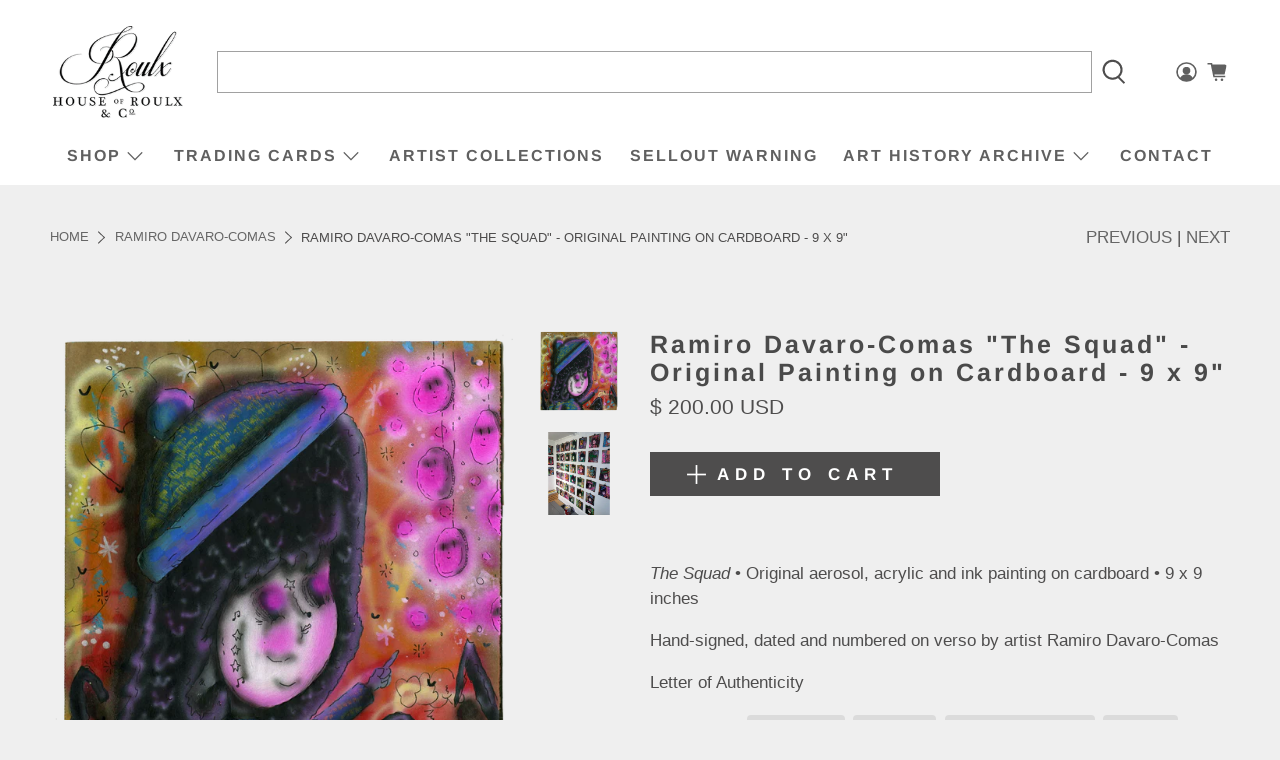

--- FILE ---
content_type: text/html; charset=UTF-8
request_url: https://gravity-apps.com/cmspro/timenow2.php?1768698794
body_size: 41
content:
1768695193

--- FILE ---
content_type: text/html; charset=UTF-8
request_url: https://gravity-apps.com/cmspro/timenow2.php?1768698794
body_size: 41
content:
1768695193

--- FILE ---
content_type: text/javascript; charset=utf-8
request_url: https://www.houseofroulx.com/products/ramiro-davaro-comas-the-squad-original-acrylic-painting-on-cardboard-9-x-30.js
body_size: 1267
content:
{"id":6762985619479,"title":"Ramiro Davaro-Comas \"The Squad\" - Original Painting on Cardboard - 9 x 9\"","handle":"ramiro-davaro-comas-the-squad-original-acrylic-painting-on-cardboard-9-x-30","description":"\u003cbr\u003e\n\u003cp\u003e\u003cspan\u003e\u003cem\u003eThe Squad\u003c\/em\u003e • \u003cmeta charset=\"utf-8\"\u003eOriginal aerosol, acrylic and ink painting on cardboard\u003c\/span\u003e • 9 x 9 inches\u003c\/p\u003e\n\u003cp\u003eHand-signed, dated and numbered on verso by artist Ramiro Davaro-Comas\u003c\/p\u003e\n\u003cp\u003eLetter of Authenticity\u003c\/p\u003e\n\u003c!-- split --\u003e\n\u003ch2 class=\"center\"\u003e\"The Squad\" by Ramiro Davaro-Comas\u003c\/h2\u003e\n\u003cp\u003e \u003c\/p\u003e\n\u003cdiv class=\"feature_divider\"\u003e\u003c\/div\u003e\n\u003cmeta charset=\"utf-8\"\u003e\n\u003cdiv class=\"col-left\"\u003e\n\u003cp\u003e\u003cmeta charset=\"utf-8\"\u003e\u003cspan data-mce-fragment=\"1\"\u003e“The Squad” is a series of portrait paintings based on a variety of sketchbooks that Ramiro Davaro-Comas filled during his time in New York City. The sketchbooks and illustrations were created during his subway trips, and are full of the wonderful mosaic of subway riders that bless the city everyday. From bucket hats to bandannas, from magicians to hungry dogs, this series contains an eclectic mix of beautiful people.\u003c\/span\u003e\u003cbr\u003e\u003cbr\u003eRamiro Davaro-Comas is an Argentine\/American artist with a background in public art and artist residency management. His passions for painting, storytelling, and community work have pushed him to travel throughout his career, collaborating with artists around the world. He is also the creator and served as a director of Dripped on the Road, a traveling artist residency program from 2016 to 2022.\u003cbr\u003e\u003cbr\u003e\u003c\/p\u003e\n\u003c\/div\u003e\n\u003cdiv style=\"text-align: center; clear: both; width: 100%; margin-left: auto; margin-right: auto;\"\u003e\n\u003ctable\u003e\n\u003ctbody\u003e\n\u003ctr\u003e\n\u003ctd style=\"text-align: center; padding: 1em 0.5em 0 0.5em !important;\"\u003e\u003cimg src=\"https:\/\/cdn.shopify.com\/s\/files\/1\/0811\/7073\/files\/Ramiro_IN_1_B.jpg?v=1653506005\" alt=\"LipPrint 1\" id=\"IMG1\"\u003e\u003c\/td\u003e\n\u003ctd style=\"text-align: center; padding: 1em 0.5em 0 0.5em !important;\"\u003e\u003cimg src=\"https:\/\/cdn.shopify.com\/s\/files\/1\/0811\/7073\/files\/Ramiro_IN_3_a7d6a65e-d3b7-4b60-aebd-3f508ea75551.jpg?v=1653506005\" alt=\"LipPrint 2\" id=\"IMG2\"\u003e\u003c\/td\u003e\n\u003c\/tr\u003e\n\u003ctr\u003e\n\u003ctd style=\"text-align: center; padding: 1em 0.5em 0 0.5em !important;\"\u003e\u003cimg src=\"https:\/\/cdn.shopify.com\/s\/files\/1\/0811\/7073\/files\/Ramiro_IN_2.jpg?v=1653506005\" alt=\"LipPrint 3\" id=\"IMG3\"\u003e\u003c\/td\u003e\n\u003ctd style=\"text-align: center; padding: 1em 0.5em 0 0.5em !important;\"\u003e\u003cimg src=\"https:\/\/cdn.shopify.com\/s\/files\/1\/0811\/7073\/files\/Ramiro_IN_1_b7179ba2-a9ec-48ed-987c-7f8aec8cae5d.jpg?v=1653506005\" alt=\"LipPrint 4\" id=\"IMG4\"\u003e\u003c\/td\u003e\n\u003c\/tr\u003e\n\u003c\/tbody\u003e\n\u003c\/table\u003e\n\u003c\/div\u003e\n\u003ccenter\u003e\n\u003cdiv style=\"clear: both; padding-top: 2em;\"\u003e\n\u003cp\u003e \u003c\/p\u003e\n\u003c\/div\u003e\n\u003c\/center\u003e","published_at":"2022-06-16T11:34:40-04:00","created_at":"2022-06-16T11:09:40-04:00","vendor":"Ramiro Davaro-Comas","type":"Original Artwork","tags":["Fine Art","Mural Art","Original Artwork","Skateboarding","Street Art","Surrealism"],"price":20000,"price_min":20000,"price_max":20000,"available":true,"price_varies":false,"compare_at_price":null,"compare_at_price_min":0,"compare_at_price_max":0,"compare_at_price_varies":false,"variants":[{"id":40158085808151,"title":"Default Title","option1":"Default Title","option2":null,"option3":null,"sku":"The Squad OG 28","requires_shipping":true,"taxable":true,"featured_image":null,"available":true,"name":"Ramiro Davaro-Comas \"The Squad\" - Original Painting on Cardboard - 9 x 9\"","public_title":null,"options":["Default Title"],"price":20000,"weight":2313,"compare_at_price":null,"inventory_quantity":1,"inventory_management":"shopify","inventory_policy":"deny","barcode":"","requires_selling_plan":false,"selling_plan_allocations":[]}],"images":["\/\/cdn.shopify.com\/s\/files\/1\/0811\/7073\/products\/30.png?v=1655392205","\/\/cdn.shopify.com\/s\/files\/1\/0811\/7073\/products\/Squad_FullWall_c786843e-0d6a-4226-bb20-0d88e10def6b.png?v=1655392206"],"featured_image":"\/\/cdn.shopify.com\/s\/files\/1\/0811\/7073\/products\/30.png?v=1655392205","options":[{"name":"Title","position":1,"values":["Default Title"]}],"url":"\/products\/ramiro-davaro-comas-the-squad-original-acrylic-painting-on-cardboard-9-x-30","media":[{"alt":null,"id":21394572967959,"position":1,"preview_image":{"aspect_ratio":1.0,"height":2500,"width":2500,"src":"https:\/\/cdn.shopify.com\/s\/files\/1\/0811\/7073\/products\/30.png?v=1655392205"},"aspect_ratio":1.0,"height":2500,"media_type":"image","src":"https:\/\/cdn.shopify.com\/s\/files\/1\/0811\/7073\/products\/30.png?v=1655392205","width":2500},{"alt":null,"id":21394573000727,"position":2,"preview_image":{"aspect_ratio":1.0,"height":2500,"width":2500,"src":"https:\/\/cdn.shopify.com\/s\/files\/1\/0811\/7073\/products\/Squad_FullWall_c786843e-0d6a-4226-bb20-0d88e10def6b.png?v=1655392206"},"aspect_ratio":1.0,"height":2500,"media_type":"image","src":"https:\/\/cdn.shopify.com\/s\/files\/1\/0811\/7073\/products\/Squad_FullWall_c786843e-0d6a-4226-bb20-0d88e10def6b.png?v=1655392206","width":2500}],"requires_selling_plan":false,"selling_plan_groups":[]}